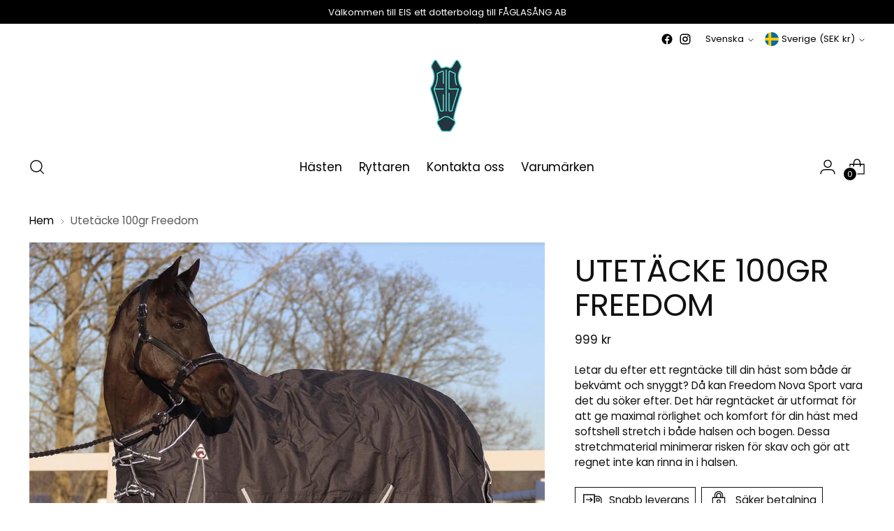

--- FILE ---
content_type: text/javascript; charset=utf-8
request_url: https://novaequisport.com/products/utetacke-100gr-freedom.js
body_size: 1553
content:
{"id":8180360020234,"title":"Utetäcke 100gr Freedom","handle":"utetacke-100gr-freedom","description":"\u003cdiv class=\"flex-1 overflow-hidden\"\u003e\n\u003cdiv class=\"react-scroll-to-bottom--css-xljiv-79elbk h-full dark:bg-gray-800\"\u003e\n\u003cdiv class=\"react-scroll-to-bottom--css-xljiv-1n7m0yu\"\u003e\n\u003cdiv class=\"flex flex-col items-center text-sm dark:bg-gray-800\"\u003e\n\u003cdiv class=\"w-full border-b border-black\/10 dark:border-gray-900\/50 text-gray-800 dark:text-gray-100 group bg-gray-50 dark:bg-[#444654]\"\u003e\n\u003cdiv class=\"text-base gap-4 md:gap-6 m-auto md:max-w-2xl lg:max-w-2xl xl:max-w-3xl p-4 md:py-6 flex lg:px-0\"\u003e\n\u003cdiv class=\"relative flex w-[calc(100%-50px)] flex-col gap-1 md:gap-3 lg:w-[calc(100%-115px)]\"\u003e\n\u003cdiv class=\"flex flex-grow flex-col gap-3\"\u003e\n\u003cdiv class=\"min-h-[20px] flex flex-col items-start gap-4 whitespace-pre-wrap\"\u003e\n\u003cdiv class=\"markdown prose w-full break-words dark:prose-invert light\"\u003e\n\u003cp\u003eLetar du efter ett regntäcke till din häst som både är bekvämt och snyggt? Då kan Freedom Nova Sport vara det du söker efter. Det här regntäcket är utformat för att ge maximal rörlighet och komfort för din häst med softshell stretch i både halsen och bogen. Dessa stretchmaterial minimerar risken för skav och gör att regnet inte kan rinna in i halsen.\u003c\/p\u003e\n\u003cp\u003eRegntäcke 100 gr Freedom Nova Sport har ett 100 grams foder för att hålla din häst varm och torr i alla väder. Dessutom har täcket en slitstyrka på 600 denier, vilket gör det robust och tåligt. Täcket har även en andasfunktion och är regntätt med en vattenpelare på 3000 mm, vilket gör det perfekt för att skydda din häst mot regn och fukt.\u003c\/p\u003e\n\u003cp\u003eTäcket har också praktiska detaljer som snabbknäppe och reflexdetaljer på svanskappan vid halsen och bakbenen, vilket gör det både enkelt och säkert att använda.\u003c\/p\u003e\n\u003cp\u003eNär du köper ett hästtäcke är storleken viktig. För att få rätt storlek mäter du hästen från manken till svansroten, även om du ska ha ett täcke med halvhals eller hel hals. Andasfunktion är en annan viktig faktor att tänka på när du väljer hästtäcke. Detta innebär att täcket kan leda bort fukt och överskottsvärme från hästen, så att hästen håller sig torr och bekväm även vid varma och fuktiga väderförhållanden.\u003c\/p\u003e\n\u003cp\u003eSlitstyrkan på ett hästtäcke mäts i denier (D). Ju högre denier, desto starkare är tråden. Freedom Nova Sport har en slitstyrka på 600 denier, vilket innebär att täcket är mycket tåligt och hållbart.\u003c\/p\u003e\n\u003cp\u003eVi är säkra på att Regntäcke 100 gr Freedom Nova Sport kommer att passa din häst och dina behov. Det här regntäcket är både funktionellt och snyggt och kommer att skydda din häst mot alla slags väderförhållanden.\u003c\/p\u003e\n\u003c\/div\u003e\n\u003c\/div\u003e\n\u003c\/div\u003e\n\u003c\/div\u003e\n\u003c\/div\u003e\n\u003c\/div\u003e\n\u003c\/div\u003e\n\u003c\/div\u003e\n\u003c\/div\u003e\n\u003c\/div\u003e\n\u003cul\u003e\n\u003cli aria-level=\"1\"\u003e3000 mm vattenpelare\u003c\/li\u003e\n\u003cli aria-level=\"1\"\u003e3000 MVT andasfunktion\u003c\/li\u003e\n\u003cli aria-level=\"1\"\u003e600din slitstyrka\u003c\/li\u003e\n\u003cli aria-level=\"1\"\u003eDubbla snabbspännen fram\u003c\/li\u003e\n\u003cli aria-level=\"1\"\u003e100 grams foder\u003cbr\u003e\n\u003c\/li\u003e\n\u003cli aria-level=\"1\"\u003eBomullsinsida\u003c\/li\u003e\n\u003cli aria-level=\"1\"\u003eElastisk halsdel med softshell\u003c\/li\u003e\n\u003cli aria-level=\"1\"\u003eSoftshell i bogveck\u003c\/li\u003e\n\u003cli aria-level=\"1\"\u003eKryssgjordar med elastisk del\u003c\/li\u003e\n\u003cli aria-level=\"1\"\u003eSvansrem\u003c\/li\u003e\n\u003cli aria-level=\"1\"\u003eSvansskydd\u003c\/li\u003e\n\u003cli aria-level=\"1\"\u003eAvtagbara elastiska bensnören\u003c\/li\u003e\n\u003cli aria-level=\"1\"\u003eTvätt 30°\u003c\/li\u003e\n\u003cli aria-level=\"1\"\u003eLapp för namnmärkning\u003c\/li\u003e\n\u003c\/ul\u003e\n\u003ch4\u003e\u003cstrong\u003e\u003cbr\u003e\u003c\/strong\u003e\u003c\/h4\u003e\n\u003cp style=\"font-size: 1.4em;\"\u003e \u003c\/p\u003e\n\u003cp style=\"font-size: 1.4em;\"\u003e \u003c\/p\u003e","published_at":"2023-03-04T09:32:03+01:00","created_at":"2023-03-04T09:25:55+01:00","vendor":"Nova","type":"Utetäcke","tags":["200 grams täcke","freedom modell"],"price":99900,"price_min":99900,"price_max":99900,"available":false,"price_varies":false,"compare_at_price":99900,"compare_at_price_min":99900,"compare_at_price_max":99900,"compare_at_price_varies":false,"variants":[{"id":44380637069578,"title":"125","option1":"125","option2":null,"option3":null,"sku":"EA_RG-45612112100-125","requires_shipping":true,"taxable":true,"featured_image":null,"available":false,"name":"Utetäcke 100gr Freedom - 125","public_title":"125","options":["125"],"price":99900,"weight":2000,"compare_at_price":99900,"inventory_management":"shopify","barcode":null,"requires_selling_plan":false,"selling_plan_allocations":[]},{"id":44380637102346,"title":"135","option1":"135","option2":null,"option3":null,"sku":"EA_RG-45612112100-135","requires_shipping":true,"taxable":true,"featured_image":null,"available":false,"name":"Utetäcke 100gr Freedom - 135","public_title":"135","options":["135"],"price":99900,"weight":2000,"compare_at_price":99900,"inventory_management":"shopify","barcode":null,"requires_selling_plan":false,"selling_plan_allocations":[]},{"id":44380637135114,"title":"145","option1":"145","option2":null,"option3":null,"sku":"EA_RG-45612112100-145","requires_shipping":true,"taxable":true,"featured_image":null,"available":false,"name":"Utetäcke 100gr Freedom - 145","public_title":"145","options":["145"],"price":99900,"weight":2000,"compare_at_price":99900,"inventory_management":"shopify","barcode":null,"requires_selling_plan":false,"selling_plan_allocations":[]},{"id":44380637167882,"title":"155","option1":"155","option2":null,"option3":null,"sku":"EA_RG-45612112100-155","requires_shipping":true,"taxable":true,"featured_image":null,"available":false,"name":"Utetäcke 100gr Freedom - 155","public_title":"155","options":["155"],"price":99900,"weight":2000,"compare_at_price":99900,"inventory_management":"shopify","barcode":null,"requires_selling_plan":false,"selling_plan_allocations":[]}],"images":["\/\/cdn.shopify.com\/s\/files\/1\/0695\/7570\/4842\/products\/100grfreedom-675248.jpg?v=1678452378"],"featured_image":"\/\/cdn.shopify.com\/s\/files\/1\/0695\/7570\/4842\/products\/100grfreedom-675248.jpg?v=1678452378","options":[{"name":"Storlek","position":1,"values":["125","135","145","155"]}],"url":"\/products\/utetacke-100gr-freedom","media":[{"alt":null,"id":35924534526218,"position":1,"preview_image":{"aspect_ratio":1.0,"height":1008,"width":1008,"src":"https:\/\/cdn.shopify.com\/s\/files\/1\/0695\/7570\/4842\/products\/100grfreedom-675248.jpg?v=1678452378"},"aspect_ratio":1.0,"height":1008,"media_type":"image","src":"https:\/\/cdn.shopify.com\/s\/files\/1\/0695\/7570\/4842\/products\/100grfreedom-675248.jpg?v=1678452378","width":1008}],"requires_selling_plan":false,"selling_plan_groups":[]}